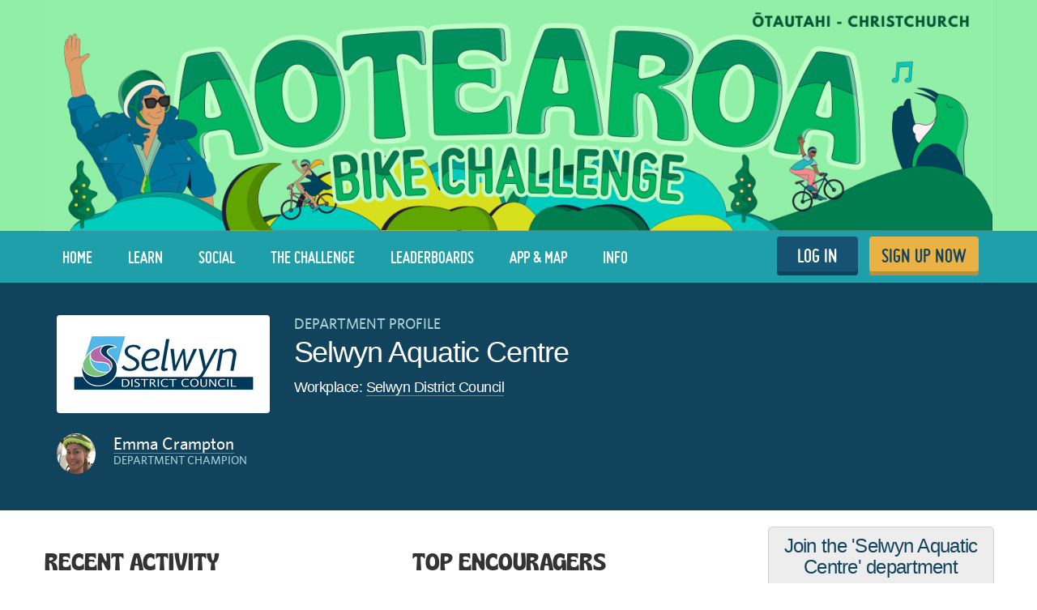

--- FILE ---
content_type: text/html; charset=utf-8
request_url: https://www.lovetoride.net/chch/department_profiles/44629?locale=en-GB
body_size: 13916
content:
<!DOCTYPE html>
<html lang="en-GB">
  <head>
      <!-- Google Tag Manager -->
  <script type="text/plain" data-cookiecategory="analytics">(function(w,d,s,l,i){w[l]=w[l]||[];w[l].push({'gtm.start':
          new Date().getTime(),event:'gtm.js'});var f=d.getElementsByTagName(s)[0],
      j=d.createElement(s),dl=l!='dataLayer'?'&l='+l:'';j.async=true;j.src=
      'https://www.googletagmanager.com/gtm.js?id='+i+dl;f.parentNode.insertBefore(j,f);
  })(window,document,'script','dataLayer','GTM-KDHP399');</script>
  <!-- End Google Tag Manager -->

    <script type="application/ld+json">
  {
    "@context": "https://schema.org",
    "@type": "SoftwareApplication",
    "name": "Love to Ride",
    "alternateName": ["Love to Ride UK", "Love to Ride USA", "lovetoride.net"],
    "url": "https://www.lovetoride.net/",
    "operatingSystem": "Web",
    "applicationCategory": ["HealthApplication", "SportsApplication", "SocialNetworkingApplication", "LifestyleApplication"]
  }
</script>

    <meta name="google-site-verification" content="JAlRRure2eGOK17DhIymINQyMqlPDBy9zqrcNmR3qyI" />
    <meta charset="utf-8">
    <title>Department Profile : Love to Ride</title>
    <meta property="og:site_name" content="Love to Ride" >
    <meta name="csrf-param" content="authenticity_token" />
<meta name="csrf-token" content="982VM0uppgJwhiIj-IASm29497v9mYJYiD4uauUFzN7dv4oNHWg2CjS3TVFlgSwu_fSRftS9fgEh9eIKu7lJZw" />
    <link rel="canonical" href="http://www.lovetoride.net/chch/department_profiles/44629" />
      <meta property="og:url" content="https://www.lovetoride.net/chch?locale=en-GB" >
      <meta property="og:title" content="Love to Ride">
      <meta property="og:type" content="website">
      <meta property="og:image" content="https://www.lovetoride.net/assets/home/welcome-banner-a6b8424d20a5a058455b3fbfe8ed2069f0eaf7183b1fd65df2f9f6a729b050ab.png">
      <meta property="og:description" content="Love to Ride is all about getting more people enjoying and discovering how easy and fun riding a bike can be. Whether you ride all the time, or you&#39;re new to riding, join the Love to Ride community, help grow cycling, make our neighborhoods more bike friendly, have some fun with your friends and win some great prizes.">
    <link rel="stylesheet" href="/assets/application-a3dd01bcc5dc6df04d65061b3b622709ad28fb70bab777bea39b7d4b2dea7048.css" media="all" />
    <script src="/assets/application-cd950d6a3dbb465e2600dabfeef0b165690cde25d4fee65f092ab632cdfd6c1c.js"></script>
    <script src="/packs/js/application-0fdb57f8c1fd9bd645fe.js"></script>
    <script src="/assets/modernizr-10228060addb753951456c3cb99abcf21af6570b2cf87c6f4523a45ca5e3755d.js"></script>
    <!-- CookieConsent -->
    <script type="text/javascript">
  window.addEventListener('load', function() {
    // obtain plugin

    var cc = initCookieConsent();

      // run plugin with your configuration
      cc.run({
        current_lang: 'en',
        autoclear_cookies: true,                   // default: false
        page_scripts: true,                        // default: false
        // mode: 'opt-in'                          // default: 'opt-in'; value: 'opt-in' or 'opt-out'
        // delay: 0,                               // default: 0
        // auto_language: null                     // default: null; could also be 'browser' or 'document'
        // autorun: true,                          // default: true
        // force_consent: false,                   // default: false
        // hide_from_bots: false,                  // default: false
        // remove_cookie_tables: false             // default: false
        // cookie_name: 'cc_cookie',               // default: 'cc_cookie'
        // cookie_expiration: 182,                 // default: 182 (days)
        // cookie_necessary_only_expiration: 182   // default: disabled
        // cookie_domain: location.hostname,       // default: current domain
        // cookie_path: '/',                       // default: root
        // cookie_same_site: 'Lax',                // default: 'Lax'
        // use_rfc_cookie: false,                  // default: false
        // revision: 0,                            // default: 0

        onFirstAction: function (user_preferences, cookie) {
          // callback triggered only once
        },

        onAccept: function (cookie) {
          // ...
          $.publish('cookies:accepted', cookie);
        },

        onChange: function (cookie, changed_preferences) {
          // ...
        },

        languages: {
          'en': {
            consent_modal: {
              title: 'We use cookies',
              description: 'Cookies make your experience of Love to Ride better. <button type="button" data-cc="c-settings" class="cc-link">Edit preferences</button>',
              primary_btn: {
                text: 'OK',
                role: 'accept_all'              // 'accept_selected' or 'accept_all'
              },
              secondary_btn: {
                text: 'Reject',
                role: 'accept_necessary'        // 'settings' or 'accept_necessary'
              }
            },
            settings_modal: {
              title: 'Cookie preferences',
              save_settings_btn: 'Save settings',
              accept_all_btn: 'Accept all',
              reject_all_btn: 'Reject all',
              close_btn_label: 'Close',
              cookie_table_headers: [
                {col1: 'Name'},
                {col2: 'Domain'},
                {col3: 'Description'}
              ],
              blocks: [
                {
                  title: 'Cookie usage 📢',
                  description: 'I use cookies to ensure the basic functionalities of the website and to enhance your online experience. You can choose for each category to opt-in/out whenever you want. For more details relative to cookies and other sensitive data please read the full <a href="/mysite/pages/privacy_policy" class="cc-link" target="_blank">privacy policy</a>.'
                }, {
                  title: 'Strictly necessary cookies',
                  description: 'These cookies are essential for the proper functioning of my website. Without these cookies the website would not work properly',
                  toggle: {
                    value: 'necessary',
                    enabled: true,
                    readonly: true          // cookie categories with readonly=true are all treated as "necessary cookies"
                  },
                  cookie_table: [
                    {
                      col1: 'session_token',
                      col2: 'lovetoride.net',
                      col3: "Session information",
                      is_regex: false
                    },                    {
                      col1: '_challenge_session',
                      col2: 'lovetoride.net',
                      col3: "Stateful information about your visit.",
                      is_regex: false
                    },
                    {
                      col1: '_GRECAPTCHA',
                      col2: 'Google Recaptcha',
                      col3: "Preventing signups from bots.",
                      is_regex: false
                    },
                  ]
                }, {
                  title: 'Performance and Analytics cookies',
                  description: 'These cookies allow the website to remember the choices you have made in the past',
                  toggle: {
                    value: 'analytics',     // your cookie category
                    enabled: false,
                    readonly: false
                  },
                  cookie_table: [             // list of all expected cookies
                    {
                      col1: '^_ga',       // match all cookies starting with "_ga"
                      col2: 'google.com',
                      col3: "Google Analytics - used to store anonymized statistics.",
                      is_regex: true
                    },
                    {
                      col1: '_gid',
                      col2: 'google.com',
                      col3: "Google Analytics - used to store and count pageviews.",
                      is_regex: false
                    },
                    {
                      col1: '_gat_.*',
                      col2: 'google.com',
                      col3: "Google Analytics - used to read and filter requests from bots.",
                      is_regex: true
                    },
                    {
                      col1: '_ga_.*',
                      col2: 'google.com',
                      col3: "Google Analytics - used to store and count pageviews.",
                      is_regex: true
                    },
                    {
                      col1: 'li_fat_id',
                      col2: 'linkedin.com',
                      col3: "LinkedIn - conversion tracking and retargeting analytics, only on one site.",
                      is_regex: false
                    },
                    {
                      col1: '_fbp',
                      col2: 'facebook.com',
                      col3: "Facebook - used to store and track visits across websites.",
                      is_regex: false
                    },
                    {
                      col1: 'fs_session_id',
                      col2: 'fullstory.com',
                      col3: "FullStory - used to identify users&#39; journeys through some parts of the site.",
                      is_regex: false
                    },
                    {
                      col1: '_hj.*',
                      col2: 'hotjar.com',
                      col3: "HotJar - used to identify users&#39; journeys through some parts of the site.",
                      is_regex: true
                    },
                    {
                      col1: 'intercom-(session|device-id)-.*',
                      col2: 'intercom.com',
                      col3: "Intercom - used to provide support and interact with users via chat and email.",
                      is_regex: true
                    },
                    {
                      col1: 'ph_phc_.*_posthog',
                      col2: 'posthog.com',
                      col3: "PostHog - used to A/B test changes in user experience.",
                      is_regex: true
                    },

                  ]
                }, {
                  title: 'More information',
                  description: 'For any queries in relation to our policy on cookies and your choices, please <a class="cc-link" href="/mysite/pages/contact_us" target="_blank">contact us</a>.',
                }
              ]
            }
          }
        }
      });
  });
</script>

    <!-- End CookieConsent -->
    <!--ReCaptcha-->
    <script type="text/javascript" data-cookiecategory="necessary" src="https://www.google.com/recaptcha/api.js?onload=reCaptchaCallback&render=explicit&hl=en"></script>
    <link rel="icon" type="image/x-icon" href="/assets/favicon-64ebda277135acac2d20cf7c4ba42e8fc06fd4425731d078112125d942789970.ico" />
    <meta name="description" content="">
    <meta name="author" content="">
    <meta name="viewport" content="width=device-width, initial-scale=1, shrink-to-fit=no, maximum-scale=1">
    <!-- Le HTML5 shim, for IE6-8 support of HTML elements -->
    <!--[if lt IE 9]>
      <script src="//html5shim.googlecode.com/svn/trunk/html5.js"></script>
    <![endif]-->
    <!-- HTML5 Shim and Respond.js IE8 support of HTML5 elements and media queries -->
    <!-- WARNING: Respond.js doesn't work if you view the page via file:// -->
    <!--[if lt IE 9]>
      <script src="//oss.maxcdn.com/libs/html5shiv/3.7.0/html5shiv.js"></script>
      <script src="//oss.maxcdn.com/libs/respond.js/1.4.2/respond.min.js"></script>
    <![endif]-->
    <script>
      /* grunticon Stylesheet Loader | https://github.com/filamentgroup/grunticon | (c) 2012 Scott Jehl, Filament Group, Inc. | MIT license. */
      window.grunticon=function(e){if(e&&3===e.length){var t=window,n=!(!t.document.createElementNS||!t.document.createElementNS("http://www.w3.org/2000/svg","svg").createSVGRect||!document.implementation.hasFeature("http://www.w3.org/TR/SVG11/feature#Image","1.1")||window.opera&&-1===navigator.userAgent.indexOf("Chrome")),o=function(o){var r=t.document.createElement("link"),a=t.document.getElementsByTagName("script")[0];r.rel="stylesheet",r.href=e[o&&n?0:o?1:2],a.parentNode.insertBefore(r,a)},r=new t.Image;r.onerror=function(){o(!1)},r.onload=function(){o(1===r.width&&1===r.height)},r.src="[data-uri]"}};
      grunticon( [ '/assets/icons.data.svg-b4413a882b88dcbb7b2d4ee8509767e5a274f4227bf78a11d6fb4644aaabc3d1.css', '/assets/icons.data.png-2ca5e0a438f33d35c11c316135c9092732655e51f7899c393e00415cce85eac8.css', '/assets/icons.fallback-981b18dd136c88b8ad7235cda9cd3911c8286f154c64a7ef546aad9d5b381687.css' ] );
    </script>
    <noscript><link rel="stylesheet" href="/assets/icons.fallback-981b18dd136c88b8ad7235cda9cd3911c8286f154c64a7ef546aad9d5b381687.css" /></noscript>
    <!--[if lt IE 8]>
      <link href="/css/bootstrap-ie7.css" rel="stylesheet">
    <![endif]-->
    <script type="text/javascript" charset="utf-8">
      if (!window.console) window.console = {};
      if (!window.console.log) window.console.log = function () { };

      jQuery(function() {
        $('.expandable').hide();
        $('.expander').click(function (evt) {
          evt.preventDefault();
          $(evt.currentTarget).toggleClass("open");
          $(evt.currentTarget.rel).toggle();
          });

        var expanded = $.getUrlVar('expanded');
        if(typeof expanded === 'undefined' ){
          $('.expander.default-open').click();
        }else{
          $( "#" + expanded ).toggle();
        }

          window.mobileDevice = false;
      });
    </script>
      <script src="//maps.googleapis.com/maps/api/js?libraries=places,geometry&key=AIzaSyB4GXYrpujXdfVIIxs5esyX-dTG0UUZiVE"></script>
        <script async type="text/plain" data-cookiecategory="analytics" src="https://www.googletagmanager.com/gtag/js?id=UA-53593600-1"></script>
    <script type="text/plain" data-cookiecategory="analytics">
      window.dataLayer = window.dataLayer || [];
      function gtag(){dataLayer.push(arguments);}
      gtag('js', new Date());

      gtag('config', 'UA-53593600-1');
    </script>

    <script async type="text/plain" data-cookiecategory="analytics" src="https://www.googletagmanager.com/gtag/js?id=UA-125636670-1"></script>
    <script type="text/plain" data-cookiecategory="analytics">
      window.dataLayer = window.dataLayer || [];
      function gtag(){dataLayer.push(arguments);}
      gtag('js', new Date());

      gtag('config', 'UA-125636670-1');
    </script>




		<!-- Global site tag (gtag.js) - Google Analytics -->
		<script async src="https://www.googletagmanager.com/gtag/js?id=G-V25GGKQ6EB" type="text/plain" data-cookiecategory="analytics"></script>
		<script type="text/plain" data-cookiecategory="analytics">window.dataLayer = window.dataLayer || [];function gtag(){dataLayer.push(arguments);}gtag('js', new Date());gtag('config', 'G-V25GGKQ6EB', {'anonymize_ip': true});</script>




    <!-- Hotjar Tracking Code for www.lovetoride.net --><script type="text/plain" data-cookiecategory="analytics">(function(h,o,t,j,a,r){h.hj=h.hj||function(){(h.hj.q=h.hj.q||[]).push(arguments)};h._hjSettings={hjid:2575250,hjsv:6};a=o.getElementsByTagName('head')[0];r=o.createElement('script');r.async=1;r.src=t+h._hjSettings.hjid+j+h._hjSettings.hjsv;a.appendChild(r);})(window,document,'https://static.hotjar.com/c/hotjar-','.js?sv=');</script>

    <!--[if lte IE 8]>
      <style>
        input {
          font-family: Arial;
        }
      </style>
    <![endif]-->
      <script>
        !function(t,e){var o,n,p,r;e.__SV||(window.posthog=e,e._i=[],e.init=function(i,s,a){function g(t,e){var o=e.split(".");2==o.length&&(t=t[o[0]],e=o[1]),t[e]=function(){t.push([e].concat(Array.prototype.slice.call(arguments,0)))}}(p=t.createElement("script")).type="text/javascript",p.async=!0,p.src=s.api_host+"/static/array.js",(r=t.getElementsByTagName("script")[0]).parentNode.insertBefore(p,r);var u=e;for(void 0!==a?u=e[a]=[]:a="posthog",u.people=u.people||[],u.toString=function(t){var e="posthog";return"posthog"!==a&&(e+="."+a),t||(e+=" (stub)"),e},u.people.toString=function(){return u.toString(1)+".people (stub)"},o="capture identify alias people.set people.set_once set_config register register_once unregister opt_out_capturing has_opted_out_capturing opt_in_capturing reset isFeatureEnabled onFeatureFlags getFeatureFlag getFeatureFlagPayload reloadFeatureFlags group updateEarlyAccessFeatureEnrollment getEarlyAccessFeatures getActiveMatchingSurveys getSurveys onSessionId".split(" "),n=0;n<o.length;n++)g(u,o[n]);e._i.push([i,s,a])},e.__SV=1)}(document,window.posthog||[]);
        posthog.init('phc_qmcJKVEftlI4UWy1jZitmWKxqC6OSlj27nJ6DifcATa',{api_host:'https://eu.posthog.com'})
      </script>
    <style>


</style>
      <script type="text/plain" data-cookiecategory="analytics">
  window.fbAsyncInit = function() {
    FB.init({
      appId      : "250741050565887",
      xfbml      : true,
      version    : 'v13.0'
    });
    FB.AppEvents.logPageView();
  };

  (function(d, s, id){
     var js, fjs = d.getElementsByTagName(s)[0];
     if (d.getElementById(id)) {return;}
     js = d.createElement(s); js.id = id;
     js.src = "https://connect.facebook.net/en_US/sdk.js";
     fjs.parentNode.insertBefore(js, fjs);
   }(document, 'script', 'facebook-jssdk'));
</script>

      
      
        <!-- Facebook Pixel Code -->
  <script type="text/plain" data-cookiecategory="analytics">
    !function(f,b,e,v,n,t,s){if(f.fbq)return;n=f.fbq=function(){n.callMethod?
      n.callMethod.apply(n,arguments):n.queue.push(arguments)};if(!f._fbq)f._fbq=n;
      n.push=n;n.loaded=!0;n.version='2.0';n.queue=[];t=b.createElement(e);t.async=!0;
      t.src=v;s=b.getElementsByTagName(e)[0];s.parentNode.insertBefore(t,s)}(window,
      document,'script','//connect.facebook.net/en_US/fbevents.js');
    // Insert Your Facebook Pixel ID below.
    fbq('init', '266236350562565');
      fbq('track', 'PageView');
  </script>
  <!-- Insert Your Facebook Pixel ID below. -->
  <noscript><img height="1" width="1" style="display:none" role=presentation alt=''
                 src="https://www.facebook.com/tr?id=266236350562565&amp;ev=PageView&amp;noscript=1"
  /></noscript>
  <!-- End Facebook Pixel Code -->

      
      <script type="text/javascript" charset="utf-8">
    jQuery(function () {
      $('.team-list .openable, .team-list .closer').hide();
      $('.team-list .opener').click(function (e) {
          e.preventDefault();
          $('.team-list .opener').hide()
          $('.team-list .closer, .team-list .openable').show()
      });
      $('.team-list .closer').click(function (e) {
          e.preventDefault();
          $('.team-list .opener').show()
          $('.team-list .closer, .team-list .openable').hide()
      });
    })
  </script>
  <script type="text/javascript" charset="utf-8">
    jQuery(function(){

      $(document).ready(function()
          {
            $(".tablesorter:not(.tablesorter-server").tablesorter({
              sortInitialOrder: 'desc'
            });

            $(".tablesorter-server").tablesorter({
              sortInitialOrder: 'desc',
              serverSideSorting: true,
              resort: false
            });
          }
      );


      new OrganizationOverview({
        el: $("body"),
        officeId: '17036',
        removeMembers: 'department',
        strings: {
          occupation_title: 'Are you an employee or a student?',
          occupation_body: `Let us know if you work here or if it's where you study.`,
          occupation_employee_button: `💼  I'm an employee`,
          occupation_student_button: `📚  I'm a student`
        }

      });

      new ExpandableTableController({
        el: $(".org-table"),
        type: 'member_points',
        page: 'department',
        editable: '',
        url: '/chch/department_profiles/44629?locale=en-GB',
        bonus_points: 'false',
        strings: {
          loading: 'Loading...'
        }
      });

      new ExpandableTableController({
        el: $(".profile-no-recorded"),
        type: 'member_no_trips',
        page: 'department',
        editable: '',
        url: '/chch/department_profiles/44629?locale=en-GB',
        strings: {
          encourage: 'Message',
          loading: 'Loading...'
        }
      });

      new DepartmentStatsController({
        site: 'chch',
        has_event: false,
        event_finished_less_than_two_weeks_ago: false,
        stats_url: '/chch/department_profiles/44629/department_stats?locale=en-GB'
      });

      new ActivitiesController({
        activities_url: '/chch/department_profiles/44629/department_activities?locale=en-GB',
        strings: {
          edit: 'Edit',
          in: 'in',
          weeks: 'WEEKS',
          comment: 'Comment',
          share: 'Share',
          write_your_comment: 'Write your comment',
          report_label: 'Report'
        },
        subdomain: 'chch'
      });

      new MessageActivitiesController({
        el: $(".messages-activity"),
        activities_url: '/chch/department_profiles/44629/department_activities?locale=en-GB&only_messages=true',
        strings: {
          read_more: 'Read more'
        },
        subdomain: 'chch'
      });

      new EncouragersController({
        encourager_url: '/chch/department_profiles/44629/department_encouragers?locale=en-GB',
        strings: {
          person: 'person',
          people: 'People',
          has_encouraged: 'has encouraged',
          to_ride_a_bike: 'to ride a bike.'
        }
      });

      new HiFivesController({
        el: $(".activity-items"),
        hi_five_url: '/chch/hi_fives?locale=en-GB'
      });

      new CommentsController({
        el: $(".activity-items"),
        comment_url: '/chch/comments?locale=en-GB',
        successMessage: 'Thanks, your comment has been posted!',
        recaptchaKey: '6LcTPBETAAAAAO0_cvDqwMLo9M5B_oU-9Rppk_dG',
        strings: {
          report_label: 'Report'
        }
      });

      new TeamMessagesController({
        el: $(".js-new-team-message"),
        team_messages_url: '/chch/team_messages?locale=en-GB',
        strings: {
          success_message: "Your message was posted successfully",
          failure_message: "Your message could not be posted"
        }
      });

      new HiFivesController({
        el: $(".gallery-photos-widget-container"),
        hi_five_url: '/chch/hi_fives?locale=en-GB'
      });

      new CommentsController({
        el: $("#gallery-photo-large-modal"),
        comment_url: '/chch/comments?locale=en-GB',
        successMessage: 'Thanks, your comment has been posted!',
        recaptchaKey: '6LcTPBETAAAAAO0_cvDqwMLo9M5B_oU-9Rppk_dG',
        strings: {
          report_label: 'Report'
        }
      });

    });
  </script>

    <!--  Tooltips!-->
    
    <!--  End Tooltips!-->
  </head>
  <body class="site chch root-nz ">
        <!-- Google Tag Manager (noscript) -->
    <noscript><iframe src="https://www.googletagmanager.com/ns.html?id=GTM-KDHP399"
                      height="0" width="0" style="display:none;visibility:hidden"></iframe></noscript>
    <!-- End Google Tag Manager (noscript) -->

      <!-- Site Overlay -->
      <div class="site-overlay"></div>
      <!-- Your Content -->
        <div class="view-spy-header-container">
      <style>
  .uploaded-site-banner-container { background-color: #91EEA6; }
</style>
<div class="uploaded-site-banner-container">
  <div class="container p-0">
    <div class="uploaded-site-banner">
      <a class="custom-logo" href="https://www.lovetoride.net/chch?locale=en-GB">
        <img alt="Christchurch " src="https://challenge-assets-production.s3.amazonaws.com/uploads/site/banner/403/Christchurch.png" />
</a>      
    </div>
  </div>
</div>

</div>
      <div scope="layout header navigation" class="main-nav" id="js-main-nav" data-controller="navigation" data-action="resize@window-&gt;navigation#resize pageshow@window-&gt;navigation#load">
  <div class="container">
      <button type="button" class="navbar-toggle menu-btn" >
        <span class="sr-only">Toggle navigation</span>
        <span class="icon-bar"></span>
        <span class="icon-bar"></span>
        <span class="icon-bar"></span>
      </button>
      <ul class="nav navbar-nav visible-xs">
        <li class="pull-right">
          <a class="btn-ltr btn-ltr--push btn-ltr--secondary btn-signup" href="/chch/signups/new?locale=en-GB">
            SIGN UP NOW
</a>        </li>
        <li class=" pull-right">
          <a class="login-link btn-ltr btn-ltr--push btn-ltr--secondary btn-login" href="/chch/user_sessions/new?locale=en-GB">
            LOG IN
</a>        </li>
      </ul>
    <div class="collapse navbar-collapse" id="main-nav-menu" data-navigation-target="menu">
      <ul class="nav navbar-nav ">
            <li class="first ">
              <a href="https://www.lovetoride.net/chch?locale=en-GB">
                Home
</a>            </li>
            <li class="nav-learn ">
              <a href="/chch/pages/info?locale=en-GB&amp;page=3_tips">
                LEARN
</a>            </li>
            <li class="nav-my-profile ">
              <a href="/chch/stories?locale=en-GB">
                Social
</a>            </li>
            <li class="">
              <a href="/chch/pages/current-challenge?locale=en-GB">
                The Challenge
</a>            </li>
            <li class="">
              <a href="/chch/event_results?locale=en-GB">
                Leaderboards
</a>            </li>
            <li class="nav-app ">
              <a href="/chch/pages/ltr-app?locale=en-GB">
                App &amp; Map
</a>            </li>
            <li class="">
              <a href="/chch/pages/info?locale=en-GB">
                Info
</a>            </li>
          <li class="pull-right">
            <a class="btn-ltr btn-ltr--push btn-ltr--secondary btn-signup" href="/chch/signups/new?locale=en-GB">
              SIGN UP NOW
</a>          </li>
          <li class=" pull-right">
            <a class="login-link btn-ltr btn-ltr--push btn-ltr--secondary btn-login" href="/chch/user_sessions/new?locale=en-GB">
              LOG IN
</a>          </li>
      </ul>
    </div>
  </div>
</div>  <script type="text/plain" data-cookiecategory="analytics">
    $(document).ready(function() {
      $('#profile-avatar').click(function(event){
        ga('universalTracker.send', 'event', 'Nav Profile', 'Avatar click');
      });

      $('#profile-name').click(function(event){
        ga('universalTracker.send', 'event', 'Nav Profile', 'User name click');
      });

      $('#my-profile').click(function(event){
        ga('universalTracker.send', 'event', 'Nav Profile', 'My Profile click');
      });
    });
  </script>

    
    <!-- mockup -->
    <div class="flash-messages hidden targeted-announcement">
      <div class="alert alert-info">
        <div class="container">
          <div class="question-container"></div>
          <a href="#" class="dismiss-btn"><i class="icon-dismiss size-md"></i></a>
          <!--
          <i class="ltr-icon-bulb"></i> Don’t forget - tomorrow is the last day for logging trips! <a href="#">Log your trip now</a>
          -->
        </div>
      </div>
    </div>
    <!-- end of mockup -->
          <div class="alerts">
      </div>

      <div class="wrap-blue">
    <div class="container">
      <div class="profile-key-info" xmlns="http://www.w3.org/1999/html">
  <div class="row">
    <div class="col-sm-3 profile-photos">
      <div class="organization-logo-container">
        <img class="profile-image" alt="profile image" src="https://challenge-assets-production.s3.amazonaws.com/uploads/organization/logo/16454/profile_SDC_white_RGB_web.jpg" />
      </div>
        <div class="challenge-champion hidden-xs">
          <div class="profile-photos">
              <img class="profile-image" alt="profile image" src="https://challenge-assets-production.s3.amazonaws.com/uploads/user/profile_image/362750/primary_me.jpg" />
          </div>
          <div class="profile-name-and-organization">
              <a href="/chch/user_profiles/362750?locale=en-GB">Emma Crampton</a>
                <p class="lbl">Department champion</p>
            <div class="reg-bottom">
  
</div>

            
          </div>
        </div>
    </div>
    <div scope="organization_profile_info " class="col-sm-9 profile-organization-info">
        <span class="profile-name-lbl">Department profile</span>
        <h2 class="profile-name">Selwyn Aquatic Centre</h2>
        <h3 id="parent-org-link">Workplace: <a href="/chch/companies/17036?locale=en-GB">Selwyn District Council</a></h3>
      <div class="organization-stats profile-stats">
        
      </div>
      <div class="challenge-champion hidden-sm hidden-md hidden-lg">
        <div class="profile-photos">
            <img class="profile-image" alt="profile image" src="https://challenge-assets-production.s3.amazonaws.com/uploads/user/profile_image/362750/primary_me.jpg" />
        </div>
        <div class="profile-name-and-organization">
            <a href="/chch/user_profiles/362750?locale=en-GB">Emma Crampton</a>
              <p class="lbl">Department champion</p>
        </div>
      </div>
</div>  </div>
</div>

    </div>
  </div>

      <div class="main ">
          <div class="container">
            <div class="row">
              <div class="col-md-9">
                <div class="row">
<div scope="department_profile " class="organization-profile-page">
  <div class="profile-body">
    <ul class="nav nav-tabs ltr-tab-bar hidden">
      <li class="active">
        <a href="#"><i class="icon-trips size-md"></i> Overview</a>
      </li>
      <li><a href="#"><i class="icon-ride-for-leisure size-md"></i> Team</a></li>
      <li><a href="#"><i class="icon-photos size-md"></i> Photos</a></li>
      <li><a href="#"><i class="icon-medals-goals"></i> Goals</a></li>
    </ul>
    <div class="row profile-activity-and-announcements">
        <div class="col-md-6">
          <div scope="activity_feed" class="activity activity-feed">
            <h3 class="section-heading" header="h3"><span>Recent activity</span></h3>
            <div class="activity-items">
            </div>
            <div class="load-more">
              <i class="ltr-icon-arrow-down pull-right"></i>
              <a href="#">See more Activity</a>
            </div>
</div>        </div>
      <div class="col-md-6">
        <div class="message-team">
        </div>
        <div class="top-encouragers">
            <h3 class="section-heading">Top Encouragers</h3>
          <div class="banner">
            <i class="banner-icon ltr-icon-trainingwheels-blue-md"></i>
            <p class="banner-cnt">
              Encourage someone to ride today and win great prizes!
            </p>
          </div>
          <div class="encouragers"></div>
          <!--
          <p class="link">
            <a class="see-more see-more-encouragers" href="#">See more encouragers</a>
          </p>
          -->
        </div>
        <div class="gallery-photos-widget-container">
          <div class="photos mini profile-gallery-widget">
  <h3 class="section-title">OUR PHOTOS</h3>
  <div
    class="photos-slider photos-container"
    data-controller="anchor mini-gallery hi-five-tooltip"
    data-hi-five-tooltip-url-value="/chch/hi_fives?locale=en-GB"
    data-anchor-click-on-launch-value="#photo-"
    data-mini-gallery-modal-container-value="#gallery-photo-large-modal"
  >
  </div>
</div>

          <div id="gallery-photo-large-modal">
          </div>
        </div>
      </div>
      <div class="row profile-departments-and-team">
        <div class="col-md-12">
              <h3 class="section-heading" header="h3"><span>Team Members</span></h3>
<div class="profile-team-members profile-information-section"
     data-controller="load-more resort"
     data-load-more-url="/chch/companies/44629/members?entity_type=Department&amp;locale=en-GB"
     data-resort-url="/chch/companies/44629/members?entity_type=Department&amp;locale=en-GB"
     data-offset="10"
>
  <table class="table tablesorter" data-target='load-more.updateTableSorterElement resort.tableElement'>
    <thead>
    <tr>
      <th data-sort-name="name">Name</th>
      
      <th data-sort-name="trips">Trips</th>
      <th data-sort-name="distance">kilometers</th>
    </tr>
    </thead>
    <tbody id="js_member_no_event_table" data-target='load-more.tableBody resort.tableBody'>
        <tr class='trip-recorded-459111'>
  <td><a href="/chch/user_profiles/459111">Marcel Van Leeuwen</a></td>
  
  
  <td>641</td>
  <td>
    4,161
  </td>
</tr>

  <tr class='trip-recorded-460120'>
  <td><a href="/chch/user_profiles/460120">Jack Molloy</a></td>
  
  
  <td>143</td>
  <td>
    5,155
  </td>
</tr>

  <tr class='trip-recorded-366962'>
  <td><a href="/chch/user_profiles/366962">James Richmond</a></td>
  
  
  <td>103</td>
  <td>
    1,743
  </td>
</tr>

  <tr class='trip-recorded-462211'>
  <td><a href="/chch/user_profiles/462211">Angelica Mccormick</a></td>
  
  
  <td>4</td>
  <td>
    45
  </td>
</tr>

  <tr class='trip-recorded-465305'>
  <td><a href="/chch/user_profiles/465305">Kayla Davies</a></td>
  
  
  <td>1</td>
  <td>
    11
  </td>
</tr>

  <tr class='trip-recorded-585530'>
  <td><a href="/chch/user_profiles/585530">Ana Hoju</a></td>
  
  
  <td>0</td>
  <td>
    0
  </td>
</tr>

  <tr class='trip-recorded-695126'>
  <td><a href="/chch/user_profiles/695126">Caitlin Coutts</a></td>
  
  
  <td>0</td>
  <td>
    0
  </td>
</tr>

  <tr class='trip-recorded-362750'>
  <td><a href="/chch/user_profiles/362750">Emma Crampton</a></td>
  
  
  <td>0</td>
  <td>
    0
  </td>
</tr>


    </tbody>
  </table>

</div>


        </div>
      </div>
    </div>
  </div>
</div>  <div id='no-csv-modal-container'>
    <div class="modal no-csv-modal fade" id="no-csv-modal" tabindex="-1" role="dialog" aria-hidden="true">
      <div class="modal-dialog">
        <div class="modal-content">

          <div class="modal-header">
            <button type="button" class="close" data-dismiss="modal" aria-label="Close"><span aria-hidden="true">&times;</span></button>
            <h2 class="modal-title">Export Data</h2>
          </div>

          <div class="modal-body">
              <p>To export data and access a range of other tools, you need a Love to Ride for Business plan. <a href="/mysite/plan/new?source=business_export">Learn more about plan options here</a>.
          </div>

          <div class="modal-footer">
            <button type="button" class="btn btn-default" data-dismiss="modal">Close</button>
          </div>
        </div>
      </div>
    </div>
  </div>
</div>
                  <div class="row">
                    
                  </div>
                <div class="row">
                </div>
              </div>
              <div class="col-md-3">
                
<!--Visitors - Need a GET for redirect after login or signup -->
    <div class="challenge-box team-invite-wrapper department-profiles--sidebar--visitor">
      <h2 class="u-no-margin-top">Join the 'Selwyn Aquatic Centre' department</h2>
      <p>

        <a class="btn-ltr btn-ltr--push btn-ltr--full-width js-join-dept" href="/chch/department_signups/new?department_signup%5Bdepartment_id%5D=44629&amp;locale=en-GB">Join Department</a>
      </p>
    </div>

  <div class="company-profile-sidebar">
    
          <!-- site_event_registrations -->
  <div class="challenge-box with-head site-stats" id="_site_event_registrations">
    <h2 class="challenge-box__top-title">Aotearoa Bike Challenge 2026 - Christchurch Registrations</h2>
    <div class="challenge-box-cnt">
      <ul class="cycling-stats">
          <li><i class="icon-workplace-ride-to-work size-sm"></i> <span class="num">390</span> Workplaces</li>
        <li><i class="icon-regular-cyclist size-sm"></i> <span class="num">3,315</span> People</li>
      </ul>
    </div>
  </div>

      <!-- event_registrations -->
  <div class="challenge-box with-head site-stats" id="_event_registrations">
    <h2 class="challenge-box__top-title">Aotearoa Bike Challenge 2026 Registrations</h2>
    <div class="challenge-box-cnt">
      <ul class="cycling-stats">
          <li><i class="icon-workplace-ride-to-work size-sm"></i> <span class="num">1,368</span> Workplaces</li>
        <li><i class="icon-regular-cyclist size-sm"></i> <span class="num">9,416</span> People</li>
      </ul>
    </div>
  </div>

      <!-- site_all_time_stats -->
<div class="challenge-box with-head site-stats" id="_site_all_time_stats">
  <h2 class="challenge-box__top-title">Christchurch  All time stats</h2>
  <div class="challenge-box-cnt">
    <ul class="cycling-stats">
        <li><i class="icon-workplace-ride-to-work size-sm"></i> <span class="num">1,193</span> Workplaces</li>
      <li><i class="icon-regular-cyclist size-sm"></i> <span class="num">29,730</span> People</li>
      <li><i class="icon-spread-the-love size-sm"></i><span class="num">7,143</span>
        New riders
      </li>
      <li><i class="icon-trips size-sm"></i><span class="num">39,620,174</span> Km</li>
      <li><i class="icon-ride-for-leisure size-sm"></i><span class="num">2,313,093</span> Rides</li>
      <li><i class="icon-carbon-co2-emissions size-sm"></i><span class="num">1,655,209</span> kg CO2
      </ul>
    </div>
  </div>




<div data-controller="announcements-loader" class="announcements" style="display: none">
  <div class="announcements-container"></div>
  <div class="sidebar-targeted-announcements-container targeted-announcements-container"></div>
</div>

  </div>

              </div>
            </div>
          </div>
      </div>
    <!-- end of mockup -->
      <div class="container">
        <div class="register-cta">
          <a class="btn-ltr btn-ltr--xlarge" href="/chch/pages/info?locale=en-GB">Learn more</a>
          <a class="btn-ltr btn-ltr--xlarge" href="/chch/signups/new?locale=en-GB">I&#39;m in! Sign Me Up</a>
        </div>
      </div>
    <footer scope="footer">
        <div class="container">
          <div class="logos">
            <div class="row">
              
                  <a class="footer-logo" target="_blank" rel="noopener noreferrer" href="https://ccc.govt.nz/transport/cycling/"><img alt="Christchurch City Council" src="https://challenge-assets-production.s3.amazonaws.com/uploads/organization/logo/13450/medium_CCClogobw__2_.jpeg" /></a>
                <a class="footer-logo" target="_blank" rel="noopener noreferrer" href="http://www.lovetoride.org"><img alt="Site footer" src="/assets/footer_logos/love_to_ride-dde9408fe9cf4f2bd0489d6d22c4e7acae44c7119b755db8ac91c38616b7f931.png" /></a>
            </div>
          </div>
          <!--<section class='pane reg-pane lightestgrey-pane'>-->
<section>
    <div class='row fat-top'>
        <div class='col-sm-3 fat-top-xs'>
            <p class="no-margin font-20"><a class="link-grey no-underline" target="_blank" rel="noopener noreferrer" scope="footer" href="https://partners.lovetoride.net/business">For Business</a></p>
            <p class="no-margin font-20"><a class="link-grey no-underline" target="_blank" rel="noopener noreferrer" scope="footer" href="https://partners.lovetoride.net">For Cities / Government</a></p>
            <p class="no-margin font-20"><a class="link-grey no-underline" target="_blank" rel="noopener noreferrer" scope="footer" href="/usa/pages/advocacy?locale=en-GB">For Advocacy</a></p>
            <p class="no-margin font-20"><a class="link-grey no-underline" target="_blank" rel="noopener noreferrer" scope="footer" href="/chch/pages/about_clubs?locale=en-GB">For Groups</a></p>
            <p class="no-margin font-20"><a class="link-grey no-underline" target="_blank" rel="noopener noreferrer" scope="footer" href="https://partners.lovetoride.net">About Love to Ride</a></p>
        </div>
        <div class='col-sm-3 fat-top-xs'>
            <p class="no-margin font-20"><a class="link-grey no-underline" rel="noopener noreferrer" scope="footer" href="/mysite?locale=en-GB">For Riders</a></p>
            <p class="no-margin font-20"><a class="link-grey no-underline" rel="noopener noreferrer" scope="footer" href="/chch/user_sessions/new?locale=en-GB">Login</a></p>
            <p class="no-margin font-20"><a class="link-grey no-underline" rel="noopener noreferrer" scope="footer" href="/chch/signups/new?locale=en-GB">Join</a></p>
            <p class="no-margin font-20"><a class="link-grey no-underline" scope="footer" href="/chch/pages/info%2F9_faqs?locale=en-GB">Support</a></p>
            <!--      <p class="no-margin font-20"></p>-->
            <p class="no-margin font-20"><a class="link-grey no-underline" rel="noopener noreferrer" scope="footer" href="/chch/pages/contact_us?locale=en-GB">Contact us</a></p>
        </div>
        <div class='col-sm-3 fat-top-xs'>
            <p class="no-margin font-20"><a class="link-grey no-underline" target="_blank" rel="noopener noreferrer" scope="footer" href="https://blog.lovetoride.net">Blog</a></p>
            <p class="no-margin font-20"><a class="link-grey no-underline" target="_blank" rel="noopener noreferrer" scope="footer" href="https://www.facebook.com/lovetoride.net">Facebook</a></p>
            <p class="no-margin font-20"><a class="link-grey no-underline" target="_blank" rel="noopener noreferrer" scope="footer" href="https://www.instagram.com/lovetorideglobal">Instagram</a></p>
            <p class="no-margin font-20"><a class="link-grey no-underline" target="_blank" rel="noopener noreferrer" scope="footer" href="https://www.linkedin.com/company/love-to-ride">LinkedIn</a></p>
        </div>
        <div class='col-sm-3 fat-top-xs'>
            <p class="no-margin font-20"><a class="link-grey no-underline" rel="noopener noreferrer" scope="footer" href="/chch/pages/terms_of_service?locale=en-GB">Terms of Service</a></p>
            <p class="no-margin font-20"><a class="link-grey no-underline" rel="noopener noreferrer" scope="footer" href="/chch/pages/privacy_policy?locale=en-GB">Privacy Policy</a></p>
            <p class="no-margin font-20"><a class="link-grey no-underline" rel="noopener noreferrer" scope="footer" href="/chch/pages/security?locale=en-GB">Security</a></p>
        </div>
    </div>
</section>
<div class="links">
    <span class="font-20 link-grey">Copyright © 2026</span>
</div>
      </div>
</footer>    
  </div>
  <!-- Pushy Mobile Menu -->
  <nav class="pushy pushy-left sidemenu">
  <ul class="sidemenu__nav">
        <li class="sidemenu__nav__item first ">
          <a href="https://www.lovetoride.net/chch?locale=en-GB">
            Home
</a>        </li>
        <li class="sidemenu__nav__item nav-learn ">
          <a href="/chch/pages/info?locale=en-GB&amp;page=3_tips">
            LEARN
</a>        </li>
        <li class="sidemenu__nav__item nav-my-profile ">
          <a href="/chch/stories?locale=en-GB">
            Social
</a>        </li>
        <li class="sidemenu__nav__item ">
          <a href="/chch/pages/current-challenge?locale=en-GB">
            The Challenge
</a>        </li>
        <li class="sidemenu__nav__item ">
          <a href="/chch/event_results?locale=en-GB">
            Leaderboards
</a>        </li>
        <li class="sidemenu__nav__item nav-app ">
          <a href="/chch/pages/ltr-app?locale=en-GB">
            App &amp; Map
</a>        </li>
        <li class="sidemenu__nav__item ">
          <a href="/chch/pages/info?locale=en-GB">
            Info
</a>        </li>
  </ul>
  <ul class="sidemenu__nav sidemenu__nav--user">
  </ul>
</nav>

  
  
  <div id='event_signup_modal_container'></div>
</body>
<script type="text/javascript" charset="utf-8">
  jQuery(function() {
      new AnnouncementsController({"url":"/chch/announcements?locale=en-GB"});

      new TargetedAnnouncementsController({
        el: $('.sidebar-targeted-announcements-container'),
        url: '/chch/targeted_announcements?locale=en-GB'
      });


      new InviteFriendsController({
        el: $("body"),
        email_share_url: "",
        twitter_share_url: "",
        facebook_share_url: '',
        current_site: 'chch',
        strings: {
          authenticity_token: 'wrJW3eFcafG8rwFnkP8XmlfLXc_dITB_jaQPR5DfVxvowEnjt535-fiebhUN_ikvxUc7CvQFzCYkb8MnzmPSog',
          twitter_lang: 'en',
          twitter_share_text: "Let's get more people riding! Join Aotearoa Bike Challenge 2026 - the online community for getting more people enjoying riding.",
          modal_title: "Invite your friends to Love to Ride",
          email_label: "Email addresses of your friends separated by commas",
          or_copy_and_paste: "OR copy and paste the text below and send it from your email",
          message_label: "Message",
          send: "Send",
          thanks: "Thanks for sharing :)",
          email_sent: "We have sent an email to your friend.",
          click_here: "Click here",
          to_invite_another: "if you want to invite another friend",
          email_subject: " wants you to join their team on Love to Ride",
          email_share_text: "Riding is awesome! Join Aotearoa Bike Challenge 2026 and let’s get more people enjoying the freedom of two wheels. More info here: https://www.lovetoride.net/chch?locale=en-GB",
          email_placeholder: "friend1@email.com, friend2@email.com, friend3@email.com"
        }
      });


    new TopbarController({
      el: $('#topbar')
    });

    window.setTimeout(function() {
      $('.alert-success-dismiss').slideUp();
    }, 10000);

    $('.modal').on('shown.bs.modal', function (e) {
      $(e.currentTarget).focus();
    })

    $('.disable-on-submit').submit(function(){
      $(this).find("[type='submit']").attr('disabled', true);
    })

  });
</script>
</html>
